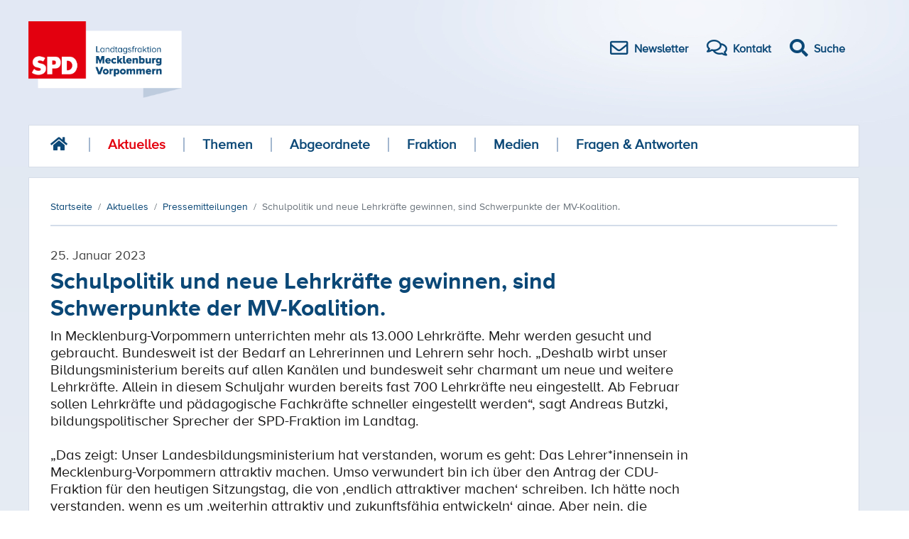

--- FILE ---
content_type: text/html; charset=utf-8
request_url: https://www.spd-fraktion-mv.de/aktuelles/pressemitteilungen/schulpolitik-und-neue-lehrkraefte-gewinnen-sind-schwerpunkte-der-mv-koalition
body_size: 6458
content:
<!DOCTYPE html>
<html xml:lang="de-de" lang="de-de" >

<head>
<meta name="viewport" content="width=device-width,initial-scale=1.0">
<meta http-equiv="Cache-Control" content="no-cache, must-revalidate">

<script src='/templates/spd2018/js/jquery.min.js'></script>
<meta charset="utf-8">
	<meta name="author" content="Andreas Butzki">
	<meta name="generator" content="Joomla! - Open Source Content Management">
	<title>Schulpolitik und neue Lehrkräfte gewinnen, sind Schwerpunkte der MV-Koalition.</title>
	<link href="/templates/spd2018/favicon.ico" rel="icon" type="image/vnd.microsoft.icon">
<link href="/media/vendor/joomla-custom-elements/css/joomla-alert.min.css?0.4.1" rel="stylesheet">
<script type="application/json" class="joomla-script-options new">{"joomla.jtext":{"ERROR":"Fehler","MESSAGE":"Nachricht","NOTICE":"Hinweis","WARNING":"Warnung","JCLOSE":"Schließen","JOK":"OK","JOPEN":"Öffnen"},"system.paths":{"root":"","rootFull":"https:\/\/www.spd-fraktion-mv.de\/","base":"","baseFull":"https:\/\/www.spd-fraktion-mv.de\/"},"csrf.token":"99380b11bd47d7084fe3ba7a3be16a6c"}</script>
	<script src="/media/system/js/core.min.js?a3d8f8"></script>
	<script src="/media/system/js/messages.min.js?9a4811" type="module"></script>
	<script type="application/ld+json">{"@context":"https:\/\/schema.org","@type":"BreadcrumbList","itemListElement":[{"@type":"ListItem","position":1,"item":{"@id":"https:\/\/www.spd-fraktion-mv.de\/","name":"Startseite"}},{"@type":"ListItem","position":2,"item":{"@id":"https:\/\/www.spd-fraktion-mv.de\/aktuelles\/pressemitteilungen","name":"Aktuelles"}},{"@type":"ListItem","position":3,"item":{"@id":"https:\/\/www.spd-fraktion-mv.de\/aktuelles\/pressemitteilungen","name":"Pressemitteilungen"}},{"@type":"ListItem","position":4,"item":{"name":"Schulpolitik und neue Lehrkräfte gewinnen, sind Schwerpunkte der MV-Koalition."}}]}</script>
	<script type="application/ld+json">{"@context":"https://schema.org","@graph":[{"@type":"Organization","@id":"https://www.spd-fraktion-mv.de/#/schema/Organization/base","name":"SPD Fraktion MV","url":"https://www.spd-fraktion-mv.de/"},{"@type":"WebSite","@id":"https://www.spd-fraktion-mv.de/#/schema/WebSite/base","url":"https://www.spd-fraktion-mv.de/","name":"SPD Fraktion MV","publisher":{"@id":"https://www.spd-fraktion-mv.de/#/schema/Organization/base"}},{"@type":"WebPage","@id":"https://www.spd-fraktion-mv.de/#/schema/WebPage/base","url":"https://www.spd-fraktion-mv.de/aktuelles/pressemitteilungen/schulpolitik-und-neue-lehrkraefte-gewinnen-sind-schwerpunkte-der-mv-koalition","name":"Schulpolitik und neue Lehrkräfte gewinnen, sind Schwerpunkte der MV-Koalition.","isPartOf":{"@id":"https://www.spd-fraktion-mv.de/#/schema/WebSite/base"},"about":{"@id":"https://www.spd-fraktion-mv.de/#/schema/Organization/base"},"inLanguage":"de-DE"},{"@type":"Article","@id":"https://www.spd-fraktion-mv.de/#/schema/com_content/article/10605","name":"Schulpolitik und neue Lehrkräfte gewinnen, sind Schwerpunkte der MV-Koalition.","headline":"Schulpolitik und neue Lehrkräfte gewinnen, sind Schwerpunkte der MV-Koalition.","inLanguage":"de-DE","author":{"@type":"Person","name":"Andreas Butzki"},"dateCreated":"2023-01-25T18:56:48+00:00","isPartOf":{"@id":"https://www.spd-fraktion-mv.de/#/schema/WebPage/base"}}]}</script>
	<script>
			document.addEventListener('DOMContentLoaded',function(){
				var iframe = document.getElementsByClassName('ja-socialfeed-video-iframe');
				for(var i = 0; i < iframe.length; i++) {
				iframe[i].style.maxWidth = '100%';
				var w = iframe[i].getAttribute('width');
				var h = iframe[i].getAttribute('height');
				var width = iframe[i].clientWidth;
				var height = (width * h) / w;
				iframe[i].setAttribute('height', height);
				}
			});
		</script>

<link type="text/css" href="/templates/spd2018/css/merged.css?v9" rel="stylesheet" media="all">
    <link type="text/css" href="/templates/spd2018/css/print.css" rel="stylesheet" media="print">
  <script src="/templates/spd2018/js/bootstrap.min.js" integrity="sha384-JZR6Spejh4U02d8jOt6vLEHfe/JQGiRRSQQxSfFWpi1MquVdAyjUar5+76PVCmYl" crossorigin="anonymous"></script>
</head>

<body>
<a id="top"></a>        

<div id="menuArea" class="responsive-nav">
    <input type="checkbox" id="menuToggle"></input>

    <label for="menuToggle" class="menuOpen">
        <div class="open"></div>
    </label>

    <div class="menu menuEffects">
        <label for="menuToggle"></label>
        <div class="menuContent">
            <ul class="">
                <li>

                    <a class="" href="/">Startseite</a></li>

		        <li class="item-841 active parent"><a href="/aktuelles/pressemitteilungen" >Aktuelles</a></li><li class="item-120 parent"><a href="/themen" >Themen</a></li><li class="item-121 parent"><a href="/abgeordnete/a-z" >Abgeordnete</a></li><li class="item-125"><a href="/fraktion" >Fraktion</a></li><li class="item-133"><a href="/medien" >Medien</a></li><li class="item-138"><a href="/fragen-antworten" >Fragen &amp; Antworten</a></li>
                <li>
                    <form action="/component/finder/search" method="get" role="search">
                        <div style="height:40px;max-width:400px;margin:auto">
                            <input style="background-color:#E2E9F5;border:0;display:inline-block;width:70%;height:40px" type="text" name="q" id="mod-finder-searchword271" class="inputbox js-finder-search-query form-control" placeholder="Suche …" autocomplete="off" aria-expanded="false" role="combobox">
                            <button style="display:inline-block;position:relative;height:40px;width:25%" class="button" id="search-button" type="submit">Suchen</button>
                            <input type="hidden" name="Itemid" value="309">
                            <input type="hidden" name="f" value="2">
                        </div>
                    </form>



                </li>


            </ul>


        </div>
    </div>
</div>


<div class="container">
    <div class="header">
        <a href="/"><img alt="SPD Landtagsfraktion Mecklenburg Vorpommern" src="/templates/spd2018/images/spd-logo.png" height="108" /></a>
        <div class="icon-bar">
            <a href="/newsletter/"><i class="far fa-envelope"></i><span>Newsletter</span></a>
            <a href="/kontakt/"><i class="far fa-comments"></i><span>Kontakt</span></a>
            <a id="search-btn" href="#"><i class="fas fa-search fa"></i><span>Suche</span></a>
        </div>
    </div>


    <div id="search-overlay" class="block">
        <div class="centered">
            <div id='search-box'>
                <i id="close-btn" class="fa fa-times fa-2x"></i>

                <form action="/component/finder/search/" method="get" role="search">
                    <input type="text" name="q" id="mod-finder-searchword271" class="inputbox js-finder-search-query form-control" placeholder="Suche …" autocomplete="off" aria-expanded="false" role="combobox">
            <button class="button" id="search-button"  type="submit">Suchen</button>
                    <input type="hidden" name="Itemid" value="309">
                <input type="hidden" name="f" value="2">
                </form>
            </div>
        </div>
    </div>




    <div class="navigation">

<div><a href="/"><i class="fas fa-home fa-lg "></i></a></div>
	 
<ul class="">
  
<li class="item-841 active parent"><a href="/aktuelles/pressemitteilungen" >Aktuelles</a></li><li class="item-120 parent"><a href="/themen" >Themen</a></li><li class="item-121 parent"><a href="/abgeordnete/a-z" >Abgeordnete</a></li><li class="item-125"><a href="/fraktion" >Fraktion</a></li><li class="item-133"><a href="/medien" >Medien</a></li><li class="item-138"><a href="/fragen-antworten" >Fragen &amp; Antworten</a></li></ul>
</div>

<div class="content">
    <nav class="mod-breadcrumbs__wrapper" aria-label="Breadcrumbs">
    <ol class="mod-breadcrumbs breadcrumb px-3 py-2">
                    <li class="mod-breadcrumbs__divider float-start">
                <span class="divider icon-location icon-fw" aria-hidden="true"></span>
            </li>
        
        <li class="mod-breadcrumbs__item breadcrumb-item"><a href="/" class="pathway"><span>Startseite</span></a></li><li class="mod-breadcrumbs__item breadcrumb-item"><a href="/aktuelles/pressemitteilungen" class="pathway"><span>Aktuelles</span></a></li><li class="mod-breadcrumbs__item breadcrumb-item"><a href="/aktuelles/pressemitteilungen" class="pathway"><span>Pressemitteilungen</span></a></li><li class="mod-breadcrumbs__item breadcrumb-item active"><span>Schulpolitik und neue Lehrkräfte gewinnen, sind Schwerpunkte der MV-Koalition.</span></li>    </ol>
    </nav>

    <div class="content-left">
        <div id="system-message-container" aria-live="polite"></div>

        
        <div id="k2Container" class="com-content-article item-page" itemscope itemtype="https://schema.org/Article">
    <meta itemprop="inLanguage" content="de-DE">
        
    
        <div class="page-header">
                    <div class="itemDateCreated">
                25. Januar 2023            </div>
                <h2 itemprop="headline">
            Schulpolitik und neue Lehrkräfte gewinnen, sind Schwerpunkte der MV-Koalition.        </h2>
                            </div>
        
        
                
    
        
                                                    <div class="article" itemprop="articleBody">
            In Mecklenburg-Vorpommern unterrichten mehr als 13.000 Lehrkräfte. Mehr werden gesucht und gebraucht. Bundesweit ist der Bedarf an Lehrerinnen und Lehrern sehr hoch. „Deshalb wirbt unser Bildungsministerium bereits auf allen Kanälen und bundesweit sehr charmant um neue und weitere Lehrkräfte. Allein in diesem Schuljahr wurden bereits fast 700 Lehrkräfte neu eingestellt. Ab Februar sollen Lehrkräfte und pädagogische Fachkräfte schneller eingestellt werden“, sagt Andreas Butzki, bildungspolitischer Sprecher der SPD-Fraktion im Landtag.&nbsp; <br /> <br />„Das zeigt: Unser Landesbildungsministerium hat verstanden, worum es geht: Das Lehrer*innensein in Mecklenburg-Vorpommern attraktiv machen. Umso verwundert bin ich über den Antrag der CDU-Fraktion für den heutigen Sitzungstag, die von ‚endlich attraktiver machen‘ schreiben. Ich hätte noch verstanden, wenn es um ‚weiterhin attraktiv und zukunftsfähig entwickeln‘ ginge. Aber nein, die frühere Regierungspartei und Koalitionsfraktion hat schlicht auch beim Thema Schule alles vergessen, was in den zurückliegenden gemeinsamen Jahren erreicht worden ist. Einiges davon war eigentlich so gut, dass wir es jetzt als MV-Koalition fortgesetzt, weiterentwickelt und modernisiert haben. Wichtige und bundesweit beachtete Punkte sind etwa die Verbeamtung bis zum 40. Lebensjahr zu ermöglichen. Wir haben die E13-Eingruppierung der Lehrerinnen an Grund- und Regionalschulen eingeführt und damit den Gymnasien gleichgesetzt. Inzwischen gibt es vier Einstellungstermine für Referendar*innen, ein gut aufgestelltes Seiteneinsteigerprogramm und eine wirklich tolle Lehrerwerbekampagne. Sind das alles Punkte, die das mal wieder aufgetretene kollektive Vergessen der CDU wirklich rechtfertigt und noch mehr das Schlechtreden unseres Landes? Ich meine, nein! <br /> <br />Auch mit unserer jetzigen Koalitionspartnerin bleibt ein politischer Schwerpunkt die Bildungspolitik und damit die personellen und materielle Ausstattung der Schulen. Natürlich ist nicht alles perfekt und es gibt noch Herausforderungen. Dazu gehört bundesweit der wachsende Lehrkräftebedarf insbesondere in den MINT-Fächern. Gerade die ostdeutschen Länder haben ähnliche Probleme und ähnliche Lösungen. Und unseren Herangehensweisen in MV werden dabei oft nachgeeifert. <br /> <br />Natürlich ist das Land auch weiter gefordert, den Lehrerberuf noch attraktiver zu machen. Darum wird mit Eltern, Gewerkschaft, Praktikern und Schulträgern im Bildungspakt für Gute Schule 2030 über Entlastungen und gute Lösungen beraten. Und zwar Lösungen, die realistisch, rechtskonform und finanzierbar sind. Hingegen die Vorschläge der CDU-Fraktion sind es nämlich nicht. Nach ersten Berechnungen würden allein die Forderung aus diesem CDU-Antrag wie Lebensarbeitszeitkonten und zwei Stunden Abminderung rund 200 Millionen Euro kosten, ganz abgesehen davon, dass sie auch rechtswidrig sind. Dabei legt die CDU doch sonst medial hierbei auf Haushaltklarheit und Haushaltwahrheit Wert. Solche Anträge können wir nur ablehnen. Zumal wir erst einmal die Ergebnisse des Bildungspakts abwarten. Anschließend sind alle Fraktionen zum intensiven Diskurs eingeladen.“        </div>

        
                    <div class="itemTagsBlock">
                <div class="itemTags">
                    <span>Themen:</span>
                                        
																		<a href="/thema/bildung" class="label label-info">
						#Bildung					</a>
																					<a href="/thema/schulen" class="label label-info">
						#Schulen					</a>
																					<a href="/thema/kinder" class="label label-info">
						#Kinder					</a>
																					<a href="/thema/lehrerbedarf" class="label label-info">
						#Lehrerbedarf					</a>
																					<a href="/thema/lehrer" class="label label-info">
						#Lehrer					</a>
																					<a href="/thema/lehrkraefte" class="label label-info">
						#Lehrkräfte					</a>
																					<a href="/thema/fachkraefte" class="label label-info">
						#Fachkräfte					</a>
					
                </div>
            </div>
        
                                        
    <div class="line-wide"></div>
    <div style="padding: 25px 0">
        <div class="shariff" data-services="[&quot;facebook&quot;,&quot;twitter&quot;,&quot;whatsapp&quot;,&quot;print&quot;]" data-lang="de">
            <ul class="theme-color orientation-horizontal button-style-standard shariff-col-4">
                <li class="shariff-button facebook">
                    <a href="https://www.facebook.com/sharer/sharer.php?u=https%3A%2F%2Fwww.spd-fraktion-mv.de%2Faktuelles%2Fpressemitteilungen%2Fgetroffene-hunde-bellen-entlarvende-afd-kritik-am-mv-programm-fuer-demokratie-und-toleranz"
                       data-rel="popup" rel="nofollow" title="Bei Facebook teilen" role="button" aria-label="Bei Facebook teilen">
                        <span class="fab fa-facebook-f"></span><span class="share_text">teilen</span>
                    </a>
                </li>
                <li class="shariff-button twitter">
                    <a href="https://twitter.com/intent/tweet?text=%E2%80%9EGetroffene%20Hunde%20bellen!%E2%80%9C%3A%20Entlarvende%20AfD-Kritik%20am%20MV-Programm%20f%C3%BCr%20Demokratie%20und%20Toleranz&amp;url=https%3A%2F%2Fwww.spd-fraktion-mv.de%2Faktuelles%2Fpressemitteilungen%2Fgetroffene-hunde-bellen-entlarvende-afd-kritik-am-mv-programm-fuer-demokratie-und-toleranz"
                       data-rel="popup" rel="nofollow" title="Bei Twitter teilen" role="button" aria-label="Bei Twitter teilen">
                        <span class="fab fa-twitter"></span><span class="share_text">tweet</span>
                    </a>
                </li>
                <li class="shariff-button whatsapp">
                    <a href="whatsapp://send?text=%E2%80%9EGetroffene%20Hunde%20bellen!%E2%80%9C%3A%20Entlarvende%20AfD-Kritik%20am%20MV-Programm%20f%C3%BCr%20Demokratie%20und%20Toleranz%20https%3A%2F%2Fwww.spd-fraktion-mv.de%2Faktuelles%2Fpressemitteilungen%2Fgetroffene-hunde-bellen-entlarvende-afd-kritik-am-mv-programm-fuer-demokratie-und-toleranz"
                       rel="nofollow" title="Bei Whatsapp teilen" role="button" aria-label="Bei Whatsapp teilen">
                        <span class="fab fa-whatsapp"></span><span class="share_text">teilen</span>
                    </a>
                </li>
                <li class="shariff-button print">
                    <a href="javascript:window.print();" rel="nofollow" title="drucken" role="button" aria-label="drucken">
                        <span class="fas fa-print"></span><span class="share_text">drucken</span>
                    </a>
                </li>
            </ul>
        </div>
    </div>

    <div class="itemAuthor">
        <div class="left w15p">
            <a rel="author" href="/abgeordnete/a-z/andreas-butzki">
                                    <img src="/images/Abgeordnete/2021/andreas-butzki.jpg" alt="Author Image">
                            </a>
        </div>
        <div class="left w85p">
            <div class="d-flex">
                <div class="flex-1 pb-3">
                    <span class="itemAuthorName">
                        <a rel="author" href="/abgeordnete/a-z/andreas-butzki">Andreas Butzki</a>
                    </span>
                </div>
                <div class="flex-1 itemAuthorContact">Kontakt</div>
            </div>
            <div class="d-flex itemAuthorContent">
                <div class="flex-1">

                    <ul>
                                                    <li><span>Vorsitzender des Bildungsausschusses</span></li>
                        
                                                    <li>
            <span>
                Sprecher für                Bildungs- und Schulpolitik            </span>
                            </li>
                        
                                                    <li><span>Bildungsausschuss und Agrarausschuss</span></li>
                                            </ul>

                </div>
                <div class="flex-1">
                    <ul>
                                                    <li class="pt10"><span><a href="mailto:andreas.butzki@spd.landtag-mv.de">E-Mail</a></span></li>
                        
                                                    <li><span>Telefon: 0385 525 2362</span></li>
                        
                                                    <li><span>Telefax: 0385 525 2338</span></li>
                        
                                            </ul>
                </div>
            </div>
        </div>
        <div class="clearfix"></div>
    </div>
    <div class="itemAuthorLatest">
        <h2>Meldungen von Andreas Butzki</h2>
        <div class="box">
                            <div class="box-item">
                    <div class="box-content">
                        am 08. Oktober 2025<br>
                        <p>
                            <a class="title" href="/aktuelles/pressemitteilungen/butzki-zum-neuen-schulgesetz-wir-staerken-lehrkraefte-im-einsatz-fuer-demokratie">
                                Butzki zum neuen Schulgesetz: „Wir stärken Lehrkräfte im Einsatz für Demokratie“                            </a>
                        </p>
                        <a class="read-more" href="/aktuelles/pressemitteilungen/butzki-zum-neuen-schulgesetz-wir-staerken-lehrkraefte-im-einsatz-fuer-demokratie">weiterlesen</a>
                    </div>
                </div>
                            <div class="box-item">
                    <div class="box-content">
                        am 16. September 2025<br>
                        <p>
                            <a class="title" href="/aktuelles/pressemitteilungen/butzki-digitalisierung-der-schulen-ganztagsfoerderung-und-demokratiebildung-werden-gestaerkt">
                                Butzki: „Digitalisierung der Schulen, Ganztagsförderung und Demokratiebildung werden gestärkt“                            </a>
                        </p>
                        <a class="read-more" href="/aktuelles/pressemitteilungen/butzki-digitalisierung-der-schulen-ganztagsfoerderung-und-demokratiebildung-werden-gestaerkt">weiterlesen</a>
                    </div>
                </div>
                            <div class="box-item">
                    <div class="box-content">
                        am 10. April 2025<br>
                        <p>
                            <a class="title" href="/aktuelles/pressemitteilungen/spd-fraktion-expertengespraeche-zur-smartphonenutzung-in-schulen-ergebnisoffen-abwarten">
                                SPD-Fraktion: Expertengespräche zur Smartphonenutzung in Schulen ergebnisoffen abwarten                            </a>
                        </p>
                        <a class="read-more" href="/aktuelles/pressemitteilungen/spd-fraktion-expertengespraeche-zur-smartphonenutzung-in-schulen-ergebnisoffen-abwarten">weiterlesen</a>
                    </div>
                </div>
                    </div>
        <div class="read-all">
            <a href="/abgeordnete/a-z/andreas-butzki/pressemitteilungen/">Alle Meldungen</a>
        </div>
    </div>
</div>

        
        
    </div>
</div>
<div class="clearfix"></div>

<div class="footer">
    
<div class="nav-footer">
<div >
<div class="item-841 active deeper parent"><a href="/aktuelles/pressemitteilungen" >Aktuelles</a><div class="level_2"><div class="item-115 current active"><a href="/aktuelles/pressemitteilungen" aria-current="location">Pressemitteilungen</a></div><div class="item-1202"><a href="/aktuelles/videos" >Videos</a></div><div class="item-846"><a href="/aktuelles/landtagsantraege" >Landtagsanträge</a></div></div></div><div class="item-120 deeper parent"><a href="/themen" >Themen</a><div class="level_2"><div class="item-182"><a href="/themen/gute-loehne" >Gute Löhne</a></div><div class="item-186"><a href="/themen/gutes-vor-ort" >Gutes vor Ort</a></div><div class="item-189"><a href="/themen/gute-chancen" >Gute Chancen</a></div><div class="item-190"><a href="/themen/gute-ideen-fuer-gutes-wohnen" >Gute Ideen für Gutes Wohnen</a></div></div></div><div class="item-121 deeper parent"><a href="/abgeordnete/a-z" >Abgeordnete</a><div class="level_2"><div class="item-332 parent"><a href="/abgeordnete/a-z" >Abgeordnete</a></div><div class="item-124"><a href="/abgeordnete/abgeordnete-nach-fachbereich" >Abgeordnete nach Fachbereich</a></div><div class="item-1201"><a href="/abgeordnete/abgeordnete-nach-wahlkreis" >Abgeordnete nach Wahlkreis</a></div></div></div><div class="item-125"><a href="/fraktion" >Fraktion</a></div><div class="item-133"><a href="/medien" >Medien</a></div><div class="item-138"><a href="/fragen-antworten" >Fragen &amp; Antworten</a></div></div>
</div>
    <div class="line"></div>
        <div class="footer-service-nav">
            <div><a href="#" class="move-up" action="#up"><i class="fas fa-arrow-up"></i>nach oben</a></div>
                <span><a href='/kontakt/'>Kontakt</a></span> |
                <span><a href='/datenschutz/'>Datenschutz</a></span> |
                <span><a href='/impressum/'>Impressum</a></span><br/>
                <p><span>© SPD Landtagsfraktion Mecklenburg Vorpommern</span></p>
        </div>
</div>
<br/>
</div>

<script src='/templates/spd2018/js/shariff.min.js'></script>
<script src='/templates/spd2018/js/main.js'></script>
</body>

</html>
